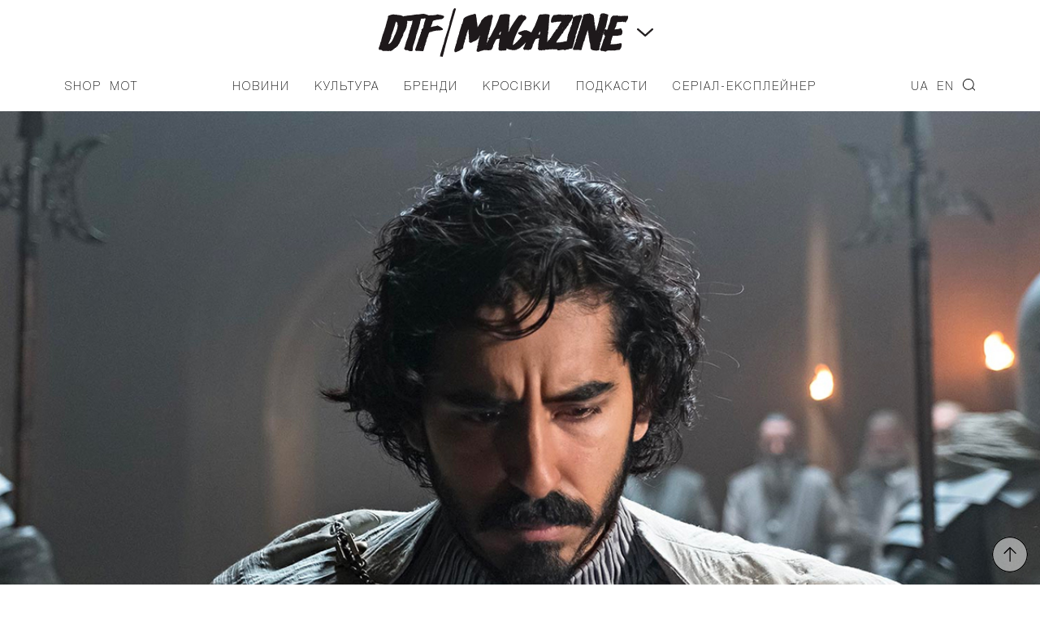

--- FILE ---
content_type: text/html; charset=UTF-8
request_url: https://donttakefake.com/poshhady-ne-budet-vyshel-novyj-trejler-zelenogo-rytsarya-ot-studii-a24/
body_size: 12996
content:
<!DOCTYPE html>
<html>
<head>
    <meta charset="UTF-8">
    <!-- <meta name="viewport" content="width=device-width, initial-scale=1.0"> -->
    <meta name="viewport" content="width=device-width, initial-scale=1.0, maximum-scale=1.0, user-scalable=no, shrink-to-fit=no viewport-fit=cover">
    <meta name='robots' content='index, follow, max-image-preview:large, max-snippet:-1, max-video-preview:-1' />

	<!-- This site is optimized with the Yoast SEO plugin v19.6.1 - https://yoast.com/wordpress/plugins/seo/ -->
	<title>Посмотрите новые кадры фильма «Зеленый рыцарь» от студии A24 &ndash; DTF MAGAZINE | DON&#039;T TAKE FAKE</title>
	<link rel="canonical" href="https://donttakefake.com/poshhady-ne-budet-vyshel-novyj-trejler-zelenogo-rytsarya-ot-studii-a24/" />
	<meta property="og:locale" content="uk_UA" />
	<meta property="og:type" content="article" />
	<meta property="og:title" content="Посмотрите новые кадры фильма «Зеленый рыцарь» от студии A24" />
	<meta property="og:description" content="История племянника короля Артура" />
	<meta property="og:url" content="https://donttakefake.com/poshhady-ne-budet-vyshel-novyj-trejler-zelenogo-rytsarya-ot-studii-a24/" />
	<meta property="og:site_name" content="DTF MAGAZINE | DON&#039;T TAKE FAKE" />
	<meta property="article:published_time" content="2021-06-21T12:30:34+00:00" />
	<meta property="article:modified_time" content="2021-06-21T12:54:58+00:00" />
	<meta property="og:image" content="https://donttakefake.com/wp-content/uploads/2021/05/green-knight-dtf-magazine.jpg" />
	<meta property="og:image:width" content="1200" />
	<meta property="og:image:height" content="628" />
	<meta property="og:image:type" content="image/jpeg" />
	<meta name="author" content="Єлизавета Карпюк" />
	<meta name="twitter:card" content="summary_large_image" />
	<meta name="twitter:label1" content="Автор" />
	<meta name="twitter:data1" content="Єлизавета Карпюк" />
	<meta name="twitter:label2" content="Прибл. час читання" />
	<meta name="twitter:data2" content="2 хвилини" />
	<script type="application/ld+json" class="yoast-schema-graph">{"@context":"https://schema.org","@graph":[{"@type":"WebPage","@id":"https://donttakefake.com/poshhady-ne-budet-vyshel-novyj-trejler-zelenogo-rytsarya-ot-studii-a24/","url":"https://donttakefake.com/poshhady-ne-budet-vyshel-novyj-trejler-zelenogo-rytsarya-ot-studii-a24/","name":"Посмотрите новые кадры фильма «Зеленый рыцарь» от студии A24 &ndash; DTF MAGAZINE | DON&#039;T TAKE FAKE","isPartOf":{"@id":"https://donttakefake.com/#website"},"primaryImageOfPage":{"@id":"https://donttakefake.com/poshhady-ne-budet-vyshel-novyj-trejler-zelenogo-rytsarya-ot-studii-a24/#primaryimage"},"image":{"@id":"https://donttakefake.com/poshhady-ne-budet-vyshel-novyj-trejler-zelenogo-rytsarya-ot-studii-a24/#primaryimage"},"thumbnailUrl":"https://donttakefake.com/wp-content/uploads/2021/05/green-knight-dtf-magazine.jpg","datePublished":"2021-06-21T12:30:34+00:00","dateModified":"2021-06-21T12:54:58+00:00","author":{"@id":"https://donttakefake.com/#/schema/person/2d934a252a70b36613df103cfdd9b1e8"},"breadcrumb":{"@id":"https://donttakefake.com/poshhady-ne-budet-vyshel-novyj-trejler-zelenogo-rytsarya-ot-studii-a24/#breadcrumb"},"inLanguage":"uk","potentialAction":[{"@type":"ReadAction","target":["https://donttakefake.com/poshhady-ne-budet-vyshel-novyj-trejler-zelenogo-rytsarya-ot-studii-a24/"]}]},{"@type":"ImageObject","inLanguage":"uk","@id":"https://donttakefake.com/poshhady-ne-budet-vyshel-novyj-trejler-zelenogo-rytsarya-ot-studii-a24/#primaryimage","url":"https://donttakefake.com/wp-content/uploads/2021/05/green-knight-dtf-magazine.jpg","contentUrl":"https://donttakefake.com/wp-content/uploads/2021/05/green-knight-dtf-magazine.jpg","width":1200,"height":628},{"@type":"BreadcrumbList","@id":"https://donttakefake.com/poshhady-ne-budet-vyshel-novyj-trejler-zelenogo-rytsarya-ot-studii-a24/#breadcrumb","itemListElement":[{"@type":"ListItem","position":1,"name":"Посмотрите новые кадры фильма «Зеленый рыцарь» от студии A24"}]},{"@type":"WebSite","@id":"https://donttakefake.com/#website","url":"https://donttakefake.com/","name":"DTF MAGAZINE | DON&#039;T TAKE FAKE","description":"","potentialAction":[{"@type":"SearchAction","target":{"@type":"EntryPoint","urlTemplate":"https://donttakefake.com/?s={search_term_string}"},"query-input":"required name=search_term_string"}],"inLanguage":"uk"},{"@type":"Person","@id":"https://donttakefake.com/#/schema/person/2d934a252a70b36613df103cfdd9b1e8","name":"Єлизавета Карпюк","image":{"@type":"ImageObject","inLanguage":"uk","@id":"https://donttakefake.com/#/schema/person/image/","url":"https://secure.gravatar.com/avatar/2cc9c67905379cfb1d4d1920cbf069c6?s=96&d=mm&r=g","contentUrl":"https://secure.gravatar.com/avatar/2cc9c67905379cfb1d4d1920cbf069c6?s=96&d=mm&r=g","caption":"Єлизавета Карпюк"},"url":"https://donttakefake.com/author/karpyuk/"}]}</script>
	<!-- / Yoast SEO plugin. -->


<link rel="alternate" type="application/rss+xml" title="DTF MAGAZINE | DON&#039;T TAKE FAKE &raquo; стрічка" href="https://donttakefake.com/feed/" />
<link rel="alternate" type="application/rss+xml" title="DTF MAGAZINE | DON&#039;T TAKE FAKE &raquo; Канал коментарів" href="https://donttakefake.com/comments/feed/" />
<link rel='stylesheet' id='wp-block-library-css'  href='https://donttakefake.com/wp-includes/css/dist/block-library/style.min.css?ver=6.0.2' type='text/css' media='all' />
<style id='global-styles-inline-css' type='text/css'>
body{--wp--preset--color--black: #000000;--wp--preset--color--cyan-bluish-gray: #abb8c3;--wp--preset--color--white: #ffffff;--wp--preset--color--pale-pink: #f78da7;--wp--preset--color--vivid-red: #cf2e2e;--wp--preset--color--luminous-vivid-orange: #ff6900;--wp--preset--color--luminous-vivid-amber: #fcb900;--wp--preset--color--light-green-cyan: #7bdcb5;--wp--preset--color--vivid-green-cyan: #00d084;--wp--preset--color--pale-cyan-blue: #8ed1fc;--wp--preset--color--vivid-cyan-blue: #0693e3;--wp--preset--color--vivid-purple: #9b51e0;--wp--preset--gradient--vivid-cyan-blue-to-vivid-purple: linear-gradient(135deg,rgba(6,147,227,1) 0%,rgb(155,81,224) 100%);--wp--preset--gradient--light-green-cyan-to-vivid-green-cyan: linear-gradient(135deg,rgb(122,220,180) 0%,rgb(0,208,130) 100%);--wp--preset--gradient--luminous-vivid-amber-to-luminous-vivid-orange: linear-gradient(135deg,rgba(252,185,0,1) 0%,rgba(255,105,0,1) 100%);--wp--preset--gradient--luminous-vivid-orange-to-vivid-red: linear-gradient(135deg,rgba(255,105,0,1) 0%,rgb(207,46,46) 100%);--wp--preset--gradient--very-light-gray-to-cyan-bluish-gray: linear-gradient(135deg,rgb(238,238,238) 0%,rgb(169,184,195) 100%);--wp--preset--gradient--cool-to-warm-spectrum: linear-gradient(135deg,rgb(74,234,220) 0%,rgb(151,120,209) 20%,rgb(207,42,186) 40%,rgb(238,44,130) 60%,rgb(251,105,98) 80%,rgb(254,248,76) 100%);--wp--preset--gradient--blush-light-purple: linear-gradient(135deg,rgb(255,206,236) 0%,rgb(152,150,240) 100%);--wp--preset--gradient--blush-bordeaux: linear-gradient(135deg,rgb(254,205,165) 0%,rgb(254,45,45) 50%,rgb(107,0,62) 100%);--wp--preset--gradient--luminous-dusk: linear-gradient(135deg,rgb(255,203,112) 0%,rgb(199,81,192) 50%,rgb(65,88,208) 100%);--wp--preset--gradient--pale-ocean: linear-gradient(135deg,rgb(255,245,203) 0%,rgb(182,227,212) 50%,rgb(51,167,181) 100%);--wp--preset--gradient--electric-grass: linear-gradient(135deg,rgb(202,248,128) 0%,rgb(113,206,126) 100%);--wp--preset--gradient--midnight: linear-gradient(135deg,rgb(2,3,129) 0%,rgb(40,116,252) 100%);--wp--preset--duotone--dark-grayscale: url('#wp-duotone-dark-grayscale');--wp--preset--duotone--grayscale: url('#wp-duotone-grayscale');--wp--preset--duotone--purple-yellow: url('#wp-duotone-purple-yellow');--wp--preset--duotone--blue-red: url('#wp-duotone-blue-red');--wp--preset--duotone--midnight: url('#wp-duotone-midnight');--wp--preset--duotone--magenta-yellow: url('#wp-duotone-magenta-yellow');--wp--preset--duotone--purple-green: url('#wp-duotone-purple-green');--wp--preset--duotone--blue-orange: url('#wp-duotone-blue-orange');--wp--preset--font-size--small: 13px;--wp--preset--font-size--medium: 20px;--wp--preset--font-size--large: 36px;--wp--preset--font-size--x-large: 42px;}.has-black-color{color: var(--wp--preset--color--black) !important;}.has-cyan-bluish-gray-color{color: var(--wp--preset--color--cyan-bluish-gray) !important;}.has-white-color{color: var(--wp--preset--color--white) !important;}.has-pale-pink-color{color: var(--wp--preset--color--pale-pink) !important;}.has-vivid-red-color{color: var(--wp--preset--color--vivid-red) !important;}.has-luminous-vivid-orange-color{color: var(--wp--preset--color--luminous-vivid-orange) !important;}.has-luminous-vivid-amber-color{color: var(--wp--preset--color--luminous-vivid-amber) !important;}.has-light-green-cyan-color{color: var(--wp--preset--color--light-green-cyan) !important;}.has-vivid-green-cyan-color{color: var(--wp--preset--color--vivid-green-cyan) !important;}.has-pale-cyan-blue-color{color: var(--wp--preset--color--pale-cyan-blue) !important;}.has-vivid-cyan-blue-color{color: var(--wp--preset--color--vivid-cyan-blue) !important;}.has-vivid-purple-color{color: var(--wp--preset--color--vivid-purple) !important;}.has-black-background-color{background-color: var(--wp--preset--color--black) !important;}.has-cyan-bluish-gray-background-color{background-color: var(--wp--preset--color--cyan-bluish-gray) !important;}.has-white-background-color{background-color: var(--wp--preset--color--white) !important;}.has-pale-pink-background-color{background-color: var(--wp--preset--color--pale-pink) !important;}.has-vivid-red-background-color{background-color: var(--wp--preset--color--vivid-red) !important;}.has-luminous-vivid-orange-background-color{background-color: var(--wp--preset--color--luminous-vivid-orange) !important;}.has-luminous-vivid-amber-background-color{background-color: var(--wp--preset--color--luminous-vivid-amber) !important;}.has-light-green-cyan-background-color{background-color: var(--wp--preset--color--light-green-cyan) !important;}.has-vivid-green-cyan-background-color{background-color: var(--wp--preset--color--vivid-green-cyan) !important;}.has-pale-cyan-blue-background-color{background-color: var(--wp--preset--color--pale-cyan-blue) !important;}.has-vivid-cyan-blue-background-color{background-color: var(--wp--preset--color--vivid-cyan-blue) !important;}.has-vivid-purple-background-color{background-color: var(--wp--preset--color--vivid-purple) !important;}.has-black-border-color{border-color: var(--wp--preset--color--black) !important;}.has-cyan-bluish-gray-border-color{border-color: var(--wp--preset--color--cyan-bluish-gray) !important;}.has-white-border-color{border-color: var(--wp--preset--color--white) !important;}.has-pale-pink-border-color{border-color: var(--wp--preset--color--pale-pink) !important;}.has-vivid-red-border-color{border-color: var(--wp--preset--color--vivid-red) !important;}.has-luminous-vivid-orange-border-color{border-color: var(--wp--preset--color--luminous-vivid-orange) !important;}.has-luminous-vivid-amber-border-color{border-color: var(--wp--preset--color--luminous-vivid-amber) !important;}.has-light-green-cyan-border-color{border-color: var(--wp--preset--color--light-green-cyan) !important;}.has-vivid-green-cyan-border-color{border-color: var(--wp--preset--color--vivid-green-cyan) !important;}.has-pale-cyan-blue-border-color{border-color: var(--wp--preset--color--pale-cyan-blue) !important;}.has-vivid-cyan-blue-border-color{border-color: var(--wp--preset--color--vivid-cyan-blue) !important;}.has-vivid-purple-border-color{border-color: var(--wp--preset--color--vivid-purple) !important;}.has-vivid-cyan-blue-to-vivid-purple-gradient-background{background: var(--wp--preset--gradient--vivid-cyan-blue-to-vivid-purple) !important;}.has-light-green-cyan-to-vivid-green-cyan-gradient-background{background: var(--wp--preset--gradient--light-green-cyan-to-vivid-green-cyan) !important;}.has-luminous-vivid-amber-to-luminous-vivid-orange-gradient-background{background: var(--wp--preset--gradient--luminous-vivid-amber-to-luminous-vivid-orange) !important;}.has-luminous-vivid-orange-to-vivid-red-gradient-background{background: var(--wp--preset--gradient--luminous-vivid-orange-to-vivid-red) !important;}.has-very-light-gray-to-cyan-bluish-gray-gradient-background{background: var(--wp--preset--gradient--very-light-gray-to-cyan-bluish-gray) !important;}.has-cool-to-warm-spectrum-gradient-background{background: var(--wp--preset--gradient--cool-to-warm-spectrum) !important;}.has-blush-light-purple-gradient-background{background: var(--wp--preset--gradient--blush-light-purple) !important;}.has-blush-bordeaux-gradient-background{background: var(--wp--preset--gradient--blush-bordeaux) !important;}.has-luminous-dusk-gradient-background{background: var(--wp--preset--gradient--luminous-dusk) !important;}.has-pale-ocean-gradient-background{background: var(--wp--preset--gradient--pale-ocean) !important;}.has-electric-grass-gradient-background{background: var(--wp--preset--gradient--electric-grass) !important;}.has-midnight-gradient-background{background: var(--wp--preset--gradient--midnight) !important;}.has-small-font-size{font-size: var(--wp--preset--font-size--small) !important;}.has-medium-font-size{font-size: var(--wp--preset--font-size--medium) !important;}.has-large-font-size{font-size: var(--wp--preset--font-size--large) !important;}.has-x-large-font-size{font-size: var(--wp--preset--font-size--x-large) !important;}
</style>
<link rel='stylesheet' id='contact-form-7-css'  href='https://donttakefake.com/wp-content/plugins/contact-form-7/includes/css/styles.css?ver=5.6.3' type='text/css' media='all' />
<link rel='stylesheet' id='tk-shortcodes-fap-css'  href='//netdna.bootstrapcdn.com/font-awesome/4.0.3/css/font-awesome.css?ver=2.0.0' type='text/css' media='all' />
<link rel='stylesheet' id='tk-shortcodes-css'  href='https://donttakefake.com/wp-content/plugins/tk-shortcodes/public/css/tk-shortcodes-public.css?ver=2.0.0' type='text/css' media='all' />
<link rel='stylesheet' id='dtf-nomalize-css'  href='https://donttakefake.com/wp-content/themes/dtf/assets/css/normalize.css?ver=1662637934' type='text/css' media='' />
<link rel='stylesheet' id='dtf-fonts-css'  href='https://donttakefake.com/wp-content/themes/dtf/assets/css/fonts.css?ver=1662637934' type='text/css' media='' />
<link rel='stylesheet' id='dtf-style-css-css'  href='https://donttakefake.com/wp-content/themes/dtf/style.css?ver=1692944520' type='text/css' media='' />
<link rel='stylesheet' id='dtf-main-css'  href='https://donttakefake.com/wp-content/themes/dtf/assets/css/main.css?ver=1687251566' type='text/css' media='' />
<link rel='stylesheet' id='dtf-css-owl-css'  href='https://donttakefake.com/wp-content/themes/dtf/assets/css/owl.carousel.min.css?ver=1662637934' type='text/css' media='' />
<link rel='stylesheet' id='dtf-css-owl-theme-css'  href='https://donttakefake.com/wp-content/themes/dtf/assets/css/owl.theme.default.min.css?ver=1662637934' type='text/css' media='' />
<link rel='stylesheet' id='dtf-css-media-queries-css'  href='https://donttakefake.com/wp-content/themes/dtf/assets/css/media-queries.css?ver=1692944497' type='text/css' media='' />
<link rel='stylesheet' id='swiper-css-css'  href='https://donttakefake.com/wp-content/themes/dtf/assets/css/swiper-bundle.css?ver=1662637934' type='text/css' media='all' />
<link rel='stylesheet' id='dtf-general-css-css'  href='https://donttakefake.com/wp-content/themes/dtf/assets/css/index.css?ver=1748528901' type='text/css' media='all' />
<script type='text/javascript' src='https://donttakefake.com/wp-includes/js/jquery/jquery.min.js?ver=3.6.0' id='jquery-core-js'></script>
<script type='text/javascript' src='https://donttakefake.com/wp-includes/js/jquery/jquery-migrate.min.js?ver=3.3.2' id='jquery-migrate-js'></script>
<script type='text/javascript' src='https://donttakefake.com/wp-includes/js/jquery/ui/core.min.js?ver=1.13.1' id='jquery-ui-core-js'></script>
<script type='text/javascript' src='https://donttakefake.com/wp-includes/js/jquery/ui/tabs.min.js?ver=1.13.1' id='jquery-ui-tabs-js'></script>
<script type='text/javascript' src='https://donttakefake.com/wp-content/plugins/tk-shortcodes/public/js/tk-shortcodes-public.js?ver=2.0.0' id='tk-shortcodes-js'></script>
<link rel="alternate" type="application/json+oembed" href="https://donttakefake.com/wp-json/oembed/1.0/embed?url=https%3A%2F%2Fdonttakefake.com%2Fposhhady-ne-budet-vyshel-novyj-trejler-zelenogo-rytsarya-ot-studii-a24%2F" />
<link rel="alternate" type="text/xml+oembed" href="https://donttakefake.com/wp-json/oembed/1.0/embed?url=https%3A%2F%2Fdonttakefake.com%2Fposhhady-ne-budet-vyshel-novyj-trejler-zelenogo-rytsarya-ot-studii-a24%2F&#038;format=xml" />
<!-- Facebook Pixel Code -->
<script async type="text/javascript">
!function(f,b,e,v,n,t,s)
{if(f.fbq)return;n=f.fbq=function(){n.callMethod?
n.callMethod.apply(n,arguments):n.queue.push(arguments)};
if(!f._fbq)f._fbq=n;n.push=n;n.loaded=!0;n.version='2.0';
n.queue=[];t=b.createElement(e);t.async=!0;
t.src=v;s=b.getElementsByTagName(e)[0];
s.parentNode.insertBefore(t,s)}(window,document,'script',
'https://connect.facebook.net/en_US/fbevents.js');
 fbq('init', '571729319878876'); 
fbq('track', 'PageView');
</script>
<noscript>
 <img height="1" width="1" 
src="https://www.facebook.com/tr?id=571729319878876&ev=PageView
&noscript=1"/>
</noscript>
<!-- End Facebook Pixel Code --><link rel="icon" href="https://donttakefake.com/wp-content/uploads/2022/02/cropped-dtfmagazine-icon-32x32.png" sizes="32x32" />
<link rel="icon" href="https://donttakefake.com/wp-content/uploads/2022/02/cropped-dtfmagazine-icon-192x192.png" sizes="192x192" />
<link rel="apple-touch-icon" href="https://donttakefake.com/wp-content/uploads/2022/02/cropped-dtfmagazine-icon-180x180.png" />
<meta name="msapplication-TileImage" content="https://donttakefake.com/wp-content/uploads/2022/02/cropped-dtfmagazine-icon-270x270.png" />
		<style type="text/css" id="wp-custom-css">
			.page-id-135959 .page_container  {
	background-color: #0c0064;
}

.entry-content .aligncenter {
    clear: both;
    display: block;
    margin-left: auto;
    margin-right: auto;
}

:not(#stk):not(.stk) .stk-post.stk-theme_21140 {
	background-color: unset;
}

.postid-190619 .entry-content iframe, .postid-193189 .entry-content iframe, .postid-193380 .entry-content iframe,
.postid-194491 .entry-content iframe,
.postid-194621 .entry-content iframe,
.postid-195962 .entry-content iframe,
.postid-196455 .entry-content iframe,
.postid-196539 .entry-content iframe,
.postid-197824 .entry-content iframe,
.postid-197902 .entry-content iframe,
.postid-198261 .entry-content iframe,
.postid-198287 .entry-content iframe,
.postid-198291 .entry-content iframe,
.postid-198593 .entry-content iframe,
.postid-203023 .entry-content iframe,
.postid-207434 .entry-content iframe,
.postid-208081 .entry-content iframe,
.postid-209213 .entry-content iframe,
.postid-209644 .entry-content iframe,
.postid-210279 .entry-content iframe,
.postid-210795 .entry-content iframe,
.postid-211115 .entry-content iframe,
.postid-212234 .entry-content iframe,
.postid-213383 .entry-content iframe,
.postid-214369 .entry-content iframe,
.postid-215968 .entry-content iframe,
.postid-218417 .entry-content iframe,
.postid-219266 .entry-content iframe,
.postid-229205 .entry-content iframe,
.postid-206796 #embedPlayer,
.postid-207434 #embedPlayer
{
    height: auto;
}

.postid-190619 .item-bg-content, .postid-193189 .item-bg-content, .postid-193380 .item-bg-content {
	overflow: auto;
}


.postid-188244 .entry-content iframe {
	height: auto;
}

.search-results h1.tac {
	margin: 40px 0;
}

.postid-197324 .footer-switch {
	background-color: black;
}
		</style>
		    
    <script>
        window.dataLayer = window.dataLayer || [];
        window.dataLayer.push({
            'section_of_website': 'Новини/Тизери та трейлери/'
        });
    </script>

<!-- Google Tag Manager -->
<script>(function(w,d,s,l,i){w[l]=w[l]||[];w[l].push({'gtm.start':
new Date().getTime(),event:'gtm.js'});var f=d.getElementsByTagName(s)[0],
j=d.createElement(s),dl=l!='dataLayer'?'&l='+l:'';j.async=true;j.src=
'https://www.googletagmanager.com/gtm.js?id='+i+dl;f.parentNode.insertBefore(j,f);
})(window,document,'script','dataLayer','GTM-N93BZR3');</script>
<!-- End Google Tag Manager -->
</head>

<body class="post-template-default single single-post postid-128732 single-format-standard">

    <div class="layout">
        <div class="siteloader">
                </div>
                <div class="mobile_menu_container">
    <header>
        <div class="container">
            <div class="row header_top">
                <div class="column column-10">
                    <!-- <button class="mobile_search"></button> -->
					<button class="mobile_menu close"></button>
                </div>
                <div class="column column-80">
                    <div class="logo_container">
                        <div class="logo">
                            <a href="https://donttakefake.com/"><img src="https://donttakefake.com/wp-content/themes/dtf/assets/i/icons/logo_dtf_magazine_w.svg" alt=""></a>
                        </div>
                    </div>
                </div>
                <div class="column column-10">
                    <!-- <button class="mobile_menu close"></button> -->
                </div>
            </div>
            <div class="mobile_menu_container_lang">
	            <ul id="menu-main-right-ru" class="spiny_main_nav_list"><li id="menu-item-163594-ua" class="lang-item lang-item-2473 lang-item-ua current-lang lang-item-first menu-item menu-item-type-custom menu-item-object-custom menu-item-163594-ua"><a href="https://donttakefake.com/poshhady-ne-budet-vyshel-novyj-trejler-zelenogo-rytsarya-ot-studii-a24/" hreflang="uk" lang="uk">UA</a></li>
<li id="menu-item-163594-en" class="lang-item lang-item-2480 lang-item-en no-translation menu-item menu-item-type-custom menu-item-object-custom menu-item-163594-en"><a href="https://donttakefake.com/en/" hreflang="en-US" lang="en-US">EN</a></li>
<li id="menu-item-134874" class="search menu-item menu-item-type-custom menu-item-object-custom menu-item-134874"><a href="#">Search</a></li>
</ul>            </div>
            <div class="mobile_menu_container_nav">
	            <ul id="menu-main-ru" class="spiny_main_nav_list"><li id="menu-item-2473" class="menu-item menu-item-type-taxonomy menu-item-object-category current-post-ancestor menu-item-2473"><a href="https://donttakefake.com/category/news/">Новини</a></li>
<li id="menu-item-1700" class="menu-item menu-item-type-taxonomy menu-item-object-category menu-item-has-children menu-parent-item menu-item-1700"><a href="https://donttakefake.com/category/culture/">Культура</a>
<ul class="sub-menu">
	<li id="menu-item-121141" class="menu-item menu-item-type-post_type menu-item-object-page menu-item-121141"><a href="https://donttakefake.com/lyudi-i-proekty-formiruyushhie-sovremennyj-kiev/">ЛЮДИ И ПРОЕКТЫ КИЕВА</a></li>
</ul>
</li>
<li id="menu-item-1699" class="menu-item menu-item-type-taxonomy menu-item-object-category menu-item-1699"><a href="https://donttakefake.com/category/brands/">Бренди</a></li>
<li id="menu-item-24892" class="menu-item menu-item-type-taxonomy menu-item-object-category menu-item-24892"><a href="https://donttakefake.com/category/sneakers/">Кросівки</a></li>
<li id="menu-item-183258" class="menu-item menu-item-type-custom menu-item-object-custom menu-item-183258"><a href="https://donttakefake.com/podkasty-dtf-magazine/">Подкасти</a></li>
<li id="menu-item-229047" class="menu-item menu-item-type-custom menu-item-object-custom menu-item-229047"><a href="https://donttakefake.com/dyvitsya-serial-eksplejner-pro-vulychnu-modu-vid-dtf-magazine-ta-burn-energy/">СЕРІАЛ-ЕКСПЛЕЙНЕР</a></li>
</ul>            </div>
            <div class="mobile_menu_container_additional">
	            <ul id="menu-main-left-ru" class="spiny_main_nav_list"><li id="menu-item-134876" class="menu-item menu-item-type-custom menu-item-object-custom menu-item-134876"><a href="https://donttakefake.com/giftstore-mot-dont-take-fake/">Shop</a></li>
<li id="menu-item-134877" class="menu-item menu-item-type-custom menu-item-object-custom menu-item-134877"><a href="https://donttakefake.com/don-t-take-fake-predstavlyaye-mot/">MOT</a></li>
</ul>            </div>
	                        <p>Залишайтесь з нами</p>
                <ul class="socials">
			                                <li><a href="https://www.instagram.com/donttakefake/" class="socials_icon" title="Instagram" target="_blank" style="background: url(https://donttakefake.com/wp-content/uploads/2021/03/btn-social-instagram.svg) 50% 50% no-repeat;-webkit-background-size: contain;background-size: contain;"></a></li>
				                                <li><a href="https://t.me/DTFmagazine" class="socials_icon" title="Telegram" target="_blank" style="background: url(https://donttakefake.com/wp-content/uploads/2021/03/btn-social-telegram-dtf.svg) 50% 50% no-repeat;-webkit-background-size: contain;background-size: contain;"></a></li>
				                                <li><a href="https://www.facebook.com/dontTakeFake" class="socials_icon" title="Facebook" target="_blank" style="background: url(https://donttakefake.com/wp-content/uploads/2021/03/btn-social-facebook.svg) 50% 50% no-repeat;-webkit-background-size: contain;background-size: contain;"></a></li>
				                                <li><a href="https://twitter.com/DontTakeFake" class="socials_icon" title="Twitter" target="_blank" style="background: url(https://donttakefake.com/wp-content/uploads/2021/04/btn-social-twitter.svg) 50% 50% no-repeat;-webkit-background-size: contain;background-size: contain;"></a></li>
				                                <li><a href="https://soundcloud.com/dtf-magazine" class="socials_icon" title="SoundCloud" target="_blank" style="background: url(https://donttakefake.com/wp-content/uploads/2021/04/btn-social-soundcloud-dtf.svg) 50% 50% no-repeat;-webkit-background-size: contain;background-size: contain;"></a></li>
				                                <li><a href="https://www.youtube.com/channel/UCzNYXugiPwDrEXFxTNMBskg" class="socials_icon" title="YouTube" target="_blank" style="background: url(https://donttakefake.com/wp-content/uploads/2021/04/btn-social-youtube.svg) 50% 50% no-repeat;-webkit-background-size: contain;background-size: contain;"></a></li>
				                        </ul>
		                    	                        <div class="container">
                    <div class="row">
                        <div class="column owl-carousel-col">
							<p>Наші проєкти</p>
                            <div class="owl-carousel owl-theme header">
						                                            <div class="item logo_dd_block">
                                        <a href="https://donttakefake.com/don-t-take-fake-2019/"><img src="https://donttakefake.com/wp-content/uploads/2021/11/dtf-main-donttakefake-oct-21.svg" alt="don't Take Fake"></a>
                                    </div>
							                                            <div class="item logo_dd_block">
                                        <a href="https://www.instagram.com/dtfagency/"><img src="https://donttakefake.com/wp-content/uploads/2021/03/logo-dtf-agency-black.svg" alt="DTF Agency"></a>
                                    </div>
							                                            <div class="item logo_dd_block">
                                        <a href="https://www.instagram.com/doubletriple_fest/"><img src="https://donttakefake.com/wp-content/uploads/2021/11/dtf-doubletriple-oct-21.svg" alt="Дабл Тріпл Snow Fest"></a>
                                    </div>
							                                            <div class="item logo_dd_block">
                                        <a href=""><img src="https://donttakefake.com/wp-content/uploads/2021/03/dtf-conference-logo-white.svg" alt="DTF Conference"></a>
                                    </div>
							                                            <div class="item logo_dd_block">
                                        <a href=""><img src="https://donttakefake.com/wp-content/uploads/2021/03/logo-dtf-shop-blac-up.svg" alt="DTF Shop"></a>
                                    </div>
							                                            <div class="item logo_dd_block">
                                        <a href="https://donttakefake.com/"><img src="https://donttakefake.com/wp-content/uploads/2023/06/mot_logo_white_3.svg" alt="MOT"></a>
                                    </div>
							                                    </div>
                        </div>
                    </div>
                </div>
		                </div>
    </header>
</div> 
        <div class="search_form" style="display: none;">
    <form role="search" method="get" id="searchform" class="searchform" action="https://donttakefake.com/">
    <input type="text" value="" name="s" id="s" placeholder="Введіть ключове слово">
    <button class="search_btn">Знайти</button>
    <button class="search_close">Закрити</button>
</form>


    <p>Натисніть Enter для пошуку</p>
</div>        <div class="site-header">
            <!-- Sticky header -->
            <div class="header-top__fixed">
                <div class="container">
                    <div class="row">
                        <div class="column column-10">
                            <button class="mobile_menu"></button>
                        </div>
                        <div class="column column-80">
                            <div class="logo_container">
                                <div class="logo">
                                    <a href="https://donttakefake.com/"><img src="https://donttakefake.com/wp-content/themes/dtf/assets/i/icons/logo_dtf_magazine.svg" alt=""></a>
                                </div>
                            </div>
                        </div>
                        <div class="column column-10">
                            <button class="mobile_search"></button>
                        </div>
                    </div>
                </div>
            </div>
            <!-- End sticky header -->
                            <div class="logo_dd">
                    <div class="container">
                        <div class="row">
                            <div class="column">
                                <div class="owl-carousel owl-theme header">
                                                                            <div class="item logo_dd_block">
                                            <a href="https://donttakefake.com/don-t-take-fake-2019/"><img src="https://donttakefake.com/wp-content/uploads/2021/11/dtf-main-donttakefake-oct-21.svg" alt="don't Take Fake"></a>
                                        </div>
                                                                            <div class="item logo_dd_block">
                                            <a href="https://www.instagram.com/dtfagency/"><img src="https://donttakefake.com/wp-content/uploads/2021/03/logo-dtf-agency-black.svg" alt="DTF Agency"></a>
                                        </div>
                                                                            <div class="item logo_dd_block">
                                            <a href="https://www.instagram.com/doubletriple_fest/"><img src="https://donttakefake.com/wp-content/uploads/2021/11/dtf-doubletriple-oct-21.svg" alt="Дабл Тріпл Snow Fest"></a>
                                        </div>
                                                                            <div class="item logo_dd_block">
                                            <a href=""><img src="https://donttakefake.com/wp-content/uploads/2021/03/dtf-conference-logo-white.svg" alt="DTF Conference"></a>
                                        </div>
                                                                            <div class="item logo_dd_block">
                                            <a href=""><img src="https://donttakefake.com/wp-content/uploads/2021/03/logo-dtf-shop-blac-up.svg" alt="DTF Shop"></a>
                                        </div>
                                                                            <div class="item logo_dd_block">
                                            <a href="https://donttakefake.com/"><img src="https://donttakefake.com/wp-content/uploads/2023/06/mot_logo_white_3.svg" alt="MOT"></a>
                                        </div>
                                                                    </div>
                            </div>
                        </div>
                    </div>
                </div>
                        <header>

                <div class="container">

                    <ul class="dtf-header list-reset">
                        <li>
                            <button class="mobile_menu"></button>
                        </li>
                        <li class="logo">
                            <a href="https://donttakefake.com/">
                                <img src="https://donttakefake.com/wp-content/themes/dtf/assets/i/icons/logo_dtf_magazine.svg" alt="">
                            </a>

                            <div class="logo_btn"></div>
                        </li>
                        <li>
                            <button class="mobile_search"></button>
                        </li>
                    </ul>

                    <div class="main-navi">
                        <div class="main-navi__column">
                            <ul id="menu-main-left-ru-1" class="main-navi__left-list list-reset"><li class="menu-item menu-item-type-custom menu-item-object-custom menu-item-134876"><a href="https://donttakefake.com/giftstore-mot-dont-take-fake/">Shop</a></li>
<li class="menu-item menu-item-type-custom menu-item-object-custom menu-item-134877"><a href="https://donttakefake.com/don-t-take-fake-predstavlyaye-mot/">MOT</a></li>
</ul>                        </div>
                        <div class="main-navi__column">
                            <nav>
                                <ul id="menu-main-ru-1" class="main-navi__center-list list-reset"><li class="menu-item menu-item-type-taxonomy menu-item-object-category current-post-ancestor menu-item-2473"><a href="https://donttakefake.com/category/news/">Новини</a></li>
<li class="menu-item menu-item-type-taxonomy menu-item-object-category menu-item-has-children menu-parent-item menu-item-1700"><a href="https://donttakefake.com/category/culture/">Культура</a>
<ul class="sub-menu">
	<li class="menu-item menu-item-type-post_type menu-item-object-page menu-item-121141"><a href="https://donttakefake.com/lyudi-i-proekty-formiruyushhie-sovremennyj-kiev/">ЛЮДИ И ПРОЕКТЫ КИЕВА</a></li>
</ul>
</li>
<li class="menu-item menu-item-type-taxonomy menu-item-object-category menu-item-1699"><a href="https://donttakefake.com/category/brands/">Бренди</a></li>
<li class="menu-item menu-item-type-taxonomy menu-item-object-category menu-item-24892"><a href="https://donttakefake.com/category/sneakers/">Кросівки</a></li>
<li class="menu-item menu-item-type-custom menu-item-object-custom menu-item-183258"><a href="https://donttakefake.com/podkasty-dtf-magazine/">Подкасти</a></li>
<li class="menu-item menu-item-type-custom menu-item-object-custom menu-item-229047"><a href="https://donttakefake.com/dyvitsya-serial-eksplejner-pro-vulychnu-modu-vid-dtf-magazine-ta-burn-energy/">СЕРІАЛ-ЕКСПЛЕЙНЕР</a></li>
</ul>                            </nav>
                        </div>
                        <div class="main-navi__column">
                            <ul id="menu-main-right-ru-1" class="main-navi__right-list list-reset"><li class="lang-item lang-item-2473 lang-item-ua current-lang lang-item-first menu-item menu-item-type-custom menu-item-object-custom menu-item-163594-ua"><a href="https://donttakefake.com/poshhady-ne-budet-vyshel-novyj-trejler-zelenogo-rytsarya-ot-studii-a24/" hreflang="uk" lang="uk">UA</a></li>
<li class="lang-item lang-item-2480 lang-item-en no-translation menu-item menu-item-type-custom menu-item-object-custom menu-item-163594-en"><a href="https://donttakefake.com/en/" hreflang="en-US" lang="en-US">EN</a></li>
<li class="search menu-item menu-item-type-custom menu-item-object-custom menu-item-134874"><a href="#">Search</a></li>
</ul>                        </div>
                    </div>



                </div>

            </header>
        </div>

        <div class="page_container">
            <section>
<style>
	
			</style>

<article class="article__bg">
	<div class="item-bg-header" style="background: ; ">
		<div class="entry-header ">
							<div class="entry-thumbnail" style="display: ">
					<img width="1200" height="628" src="https://donttakefake.com/wp-content/uploads/2021/05/green-knight-dtf-magazine.jpg" class="attachment-spiny_large size-spiny_large wp-post-image" alt="" srcset="https://donttakefake.com/wp-content/uploads/2021/05/green-knight-dtf-magazine.jpg 1200w, https://donttakefake.com/wp-content/uploads/2021/05/green-knight-dtf-magazine-300x157.jpg 300w, https://donttakefake.com/wp-content/uploads/2021/05/green-knight-dtf-magazine-1024x536.jpg 1024w, https://donttakefake.com/wp-content/uploads/2021/05/green-knight-dtf-magazine-768x402.jpg 768w, https://donttakefake.com/wp-content/uploads/2021/05/green-knight-dtf-magazine-340x178.jpg 340w" sizes="(max-width: 1200px) 100vw, 1200px" />									</div>
						<h1 class="entry-title" style="color:; display: ;">
				Посмотрите новые кадры фильма «Зеленый рыцарь» от студии A24			</h1>
							<div class="entry-meta">
										<div class="entry-meta__date" style="color:">21/06/2021</div>
					<div class="entry-meta__author">
						<a style="color:" href="https://donttakefake.com/author/karpyuk/">Єлизавета Карпюк</a>
					</div>
				</div>
			
		</div>
	</div>
	<div class="item-bg-content" style="background-color: ; background-image: url();">
		<div class="entry-content ">
			<p><strong>UPD [21.06.2021] Издание Entertainment Weekly <a href="https://ew.com/movies/david-lowery-green-knight-interview/">показало</a> кадры из «Зеленого рыцаря» — грядущего фильма студии A24. Его премьера состоится 30 июля</strong></p>
<p>Лента расскажет историю Сэра Гавейна —  племянника короля Артура, его «правой руки», рыцаря Круглого стола и одного из центральных персонажей цикла романов о короле Артуре.</p>
<p>Согласно сюжету, Гавейн принимает вызов от гиганта по имени Зеленый Рыцарь: любой человек может ударить его топором при условии, что через год и один день гигант нанесет удар в ответ. Гавейн отрубает рыцарю голову, но тот приделывает ее обратно и обещает отомстить.<br />
<img loading="lazy" class="alignnone size-full wp-image-132379" src="https://donttakefake.com/wp-content/uploads/2021/05/green-knight-dtf-magazine-2.jpeg" alt="" width="1280" height="853" srcset="https://donttakefake.com/wp-content/uploads/2021/05/green-knight-dtf-magazine-2.jpeg 1280w, https://donttakefake.com/wp-content/uploads/2021/05/green-knight-dtf-magazine-2-300x200.jpeg 300w, https://donttakefake.com/wp-content/uploads/2021/05/green-knight-dtf-magazine-2-1024x682.jpeg 1024w, https://donttakefake.com/wp-content/uploads/2021/05/green-knight-dtf-magazine-2-768x512.jpeg 768w, https://donttakefake.com/wp-content/uploads/2021/05/green-knight-dtf-magazine-2-348x233.jpeg 348w, https://donttakefake.com/wp-content/uploads/2021/05/green-knight-dtf-magazine-2-340x227.jpeg 340w" sizes="(max-width: 1280px) 100vw, 1280px" /><img loading="lazy" class="alignnone size-full wp-image-132380" src="https://donttakefake.com/wp-content/uploads/2021/05/green-knight-dtf-magazine-3.jpeg" alt="" width="1280" height="853" srcset="https://donttakefake.com/wp-content/uploads/2021/05/green-knight-dtf-magazine-3.jpeg 1280w, https://donttakefake.com/wp-content/uploads/2021/05/green-knight-dtf-magazine-3-300x200.jpeg 300w, https://donttakefake.com/wp-content/uploads/2021/05/green-knight-dtf-magazine-3-1024x682.jpeg 1024w, https://donttakefake.com/wp-content/uploads/2021/05/green-knight-dtf-magazine-3-768x512.jpeg 768w, https://donttakefake.com/wp-content/uploads/2021/05/green-knight-dtf-magazine-3-348x233.jpeg 348w, https://donttakefake.com/wp-content/uploads/2021/05/green-knight-dtf-magazine-3-340x227.jpeg 340w" sizes="(max-width: 1280px) 100vw, 1280px" /><img loading="lazy" class="alignnone size-full wp-image-132381" src="https://donttakefake.com/wp-content/uploads/2021/05/green-knight-dtf-magazine.jpeg" alt="" width="1280" height="853" srcset="https://donttakefake.com/wp-content/uploads/2021/05/green-knight-dtf-magazine.jpeg 1280w, https://donttakefake.com/wp-content/uploads/2021/05/green-knight-dtf-magazine-300x200.jpeg 300w, https://donttakefake.com/wp-content/uploads/2021/05/green-knight-dtf-magazine-1024x682.jpeg 1024w, https://donttakefake.com/wp-content/uploads/2021/05/green-knight-dtf-magazine-768x512.jpeg 768w, https://donttakefake.com/wp-content/uploads/2021/05/green-knight-dtf-magazine-348x233.jpeg 348w, https://donttakefake.com/wp-content/uploads/2021/05/green-knight-dtf-magazine-340x227.jpeg 340w" sizes="(max-width: 1280px) 100vw, 1280px" /></p>
<p><strong>Оригинальная заметка [11.05.2021] Студия A24 выпустила новый трейлер фильма «Зеленый рыцарь»</strong></p>
<p>Главную роль в фильме исполнил актер Дэв Патель («Отель Мумбаи: Противостояние», «Миллионер из трущоб»), а кроме него снялись Алисия Викандер («Девушка из Дании», «Лара Крофт»), Джоэл Эдгертон («Король», «Черная месса») и Барри Кеоган («Чернобыль», «Дюнкерк»).</p>
<p>Режиссером выступил Дэвид Лоури, известный работой над фильмами «Старик с пистолетом» и «История призрака».</p>
<p><iframe loading="lazy" title="YouTube video player" src="https://www.youtube.com/embed/sS6ksY8xWCY" width="900" height="385" frameborder="0" allowfullscreen="allowfullscreen"><span style="display: inline-block; width: 0px; overflow: hidden; line-height: 0;" data-mce-type="bookmark" class="mce_SELRES_start">﻿</span></iframe></p>
<p><i class=" fa fa-share"></i> Первый трейлер фильма мы показали в <a href="https://donttakefake.com/velikan-i-goryashhaya-golova-v-pervom-trejlere-filma-zelenyj-rytsar/">нашем материале</a>.</p>
<h5>Читайте также:</h5>
<ul>
<li><a href="https://donttakefake.com/smotrite-novyj-trejler-vtorogo-sezona-lyubov-smert-i-roboty/">Смотрите новый трейлер второго сезона «Любовь, смерть и роботы»</a></li>
<li><a href="https://donttakefake.com/dzhon-devid-vashington-snimetsya-v-filme-ot-sozdatelya-godzilly/">Джон Дэвид Вашингтон снимется в фильме от создателя «Годзиллы»</a></li>
<li><a href="https://donttakefake.com/vyshel-trejler-horrora-park-razvlechenij-dzhordzha-romero-ego-schitali-uteryannym/">Вышел трейлер хоррора «Парк развлечений» Джорджа Ромеро. Его считали утерянным</a></li>
<li><a href="https://donttakefake.com/striming-mubi-pridbav-prava-na-pokaz-ukrajinskoji-strichky-atlantida/">Стрімінг MUBI придбав права на показ української стрічки «Атлантида»</a></li>
<li><a href="https://donttakefake.com/luchshee-v-mae-11-serialov-i-5-filmov-dlya-prosmotra-doma/">Лучшее в мае: 11 сериалов и 5 фильмов для просмотра дома</a></li>
</ul>
<p><a href="https://t.me/DTFmagazine"><img loading="lazy" class="aligncenter size-full wp-image-59956" src="https://donttakefake.com/wp-content/uploads/2019/07/dtf-button-.jpg" alt="" width="300" height="50" /></a></p>
<hr />
<p style="text-align: center;"><span style="font-size: 10pt;"><span style="font-weight: 400;"><i class=" fa fa-check"></i> Следите за DTF Magazine в</span><a href="https://www.facebook.com/dontTakeFake/"> <span style="font-weight: 400;">Facebook</span></a><span style="font-weight: 400;">,</span><a href="https://www.instagram.com/donttakefake/"> <span style="font-weight: 400;">Instagram</span></a><span style="font-weight: 400;">, </span><a href="https://twitter.com/DontTakeFake?lang=ru"><span style="font-weight: 400;">Twitter</span></a><span style="font-weight: 400;"> и </span><a href="https://t.me/DTFmagazine"><span style="font-weight: 400;">Telegram</span></a></span></p>
		</div>
	</div>

	<div class="footer-switch" style="display: ; color: ;">
		<div class="entry-footer">
			<div class="entry-footer__team working-team">
				<div class="entry-footer__container narrow">
									</div>
			</div>
			<!-- End Working Team -->
			<div class="entry-footer__tags post-tags">
				<div class="entry-footer__container narrow">
																		<a class="post-tags__item" href="https://donttakefake.com/tag/a24/">A24</a>
															</div>
			</div>
			<!-- End Post Tags -->
			<div class="related-posts" style="display: ; background-color: ;">
				
									<div class="posts-list">
						<div class="container">
							<h2 class="posts-list__title">Читайте також</h2>
							<div class="posts-list__wrapper">
																										
<div class="posts-list__item">
    <div class="posts-list__item-thumbnail"><img width="682" height="494" src="https://donttakefake.com/wp-content/uploads/2026/01/euphoria-season3-trailer-cover-dtf-magazine-682x494.jpg" class="attachment-spiny_medium size-spiny_medium wp-post-image" alt="Трейлер 3 сезону Ейфорії" loading="lazy" /></div>
    <p class="posts-list__item-meta">
            <a href="https://donttakefake.com/category/news/">Новини</a>
        </p>
    <h3 class="posts-list__item-title"><a class="posts-list__item-link" href="https://donttakefake.com/ru-narkodylerka-a-kessi-onlyfans-model-u-pershomu-trejleri-tretogo-sezonu-ejforiyi/">Ру — наркодилерка, a Кессі — OnlyFans-модель у першому трейлері третього сезону «Ейфорії»</a></h3>
</div>																										
<div class="posts-list__item">
    <div class="posts-list__item-thumbnail"><img width="682" height="494" src="https://donttakefake.com/wp-content/uploads/2026/01/elvis-concert-movie-cover-dtf-magazine-682x494.jpg" class="attachment-spiny_medium size-spiny_medium wp-post-image" alt="Концертний фільм Елвіса Преслі" loading="lazy" /></div>
    <p class="posts-list__item-meta">
            <a href="https://donttakefake.com/category/news/">Новини</a>
        </p>
    <h3 class="posts-list__item-title"><a class="posts-list__item-link" href="https://donttakefake.com/v-ukrayini-pokazhut-kontsertnyj-film-elvisa-presli-vid-rezhysera-bajopiku/">В Україні покажуть концертний фільм Елвіса Преслі від режисера байопіку</a></h3>
</div>																										
<div class="posts-list__item">
    <div class="posts-list__item-thumbnail"><img width="682" height="494" src="https://donttakefake.com/wp-content/uploads/2026/01/cover-dtf-magazine-1-682x494.jpg" class="attachment-spiny_medium size-spiny_medium wp-post-image" alt="Кадр з ісландського комедійно-драматичного фільму «Любов, що не зникає»" loading="lazy" /></div>
    <p class="posts-list__item-meta">
            <a href="https://donttakefake.com/category/news/">Новини</a>
        </p>
    <h3 class="posts-list__item-title"><a class="posts-list__item-link" href="https://donttakefake.com/v-ukrayini-vyjde-islandska-tragikomediya-lyubov-shho-ne-znykaye-dyvymosya-lokalizovanyj-trejler/">В Україні вийде ісландська трагікомедія «Любов, що не зникає». Дивимося локалізований трейлер</a></h3>
</div>																										
<div class="posts-list__item">
    <div class="posts-list__item-thumbnail"><img width="682" height="494" src="https://donttakefake.com/wp-content/uploads/2025/12/peaky-movie-cover-dtf-magazine-682x494.jpg" class="attachment-spiny_medium size-spiny_medium wp-post-image" alt="Тизер фільму за Гострими картузами" loading="lazy" /></div>
    <p class="posts-list__item-meta">
            <a href="https://donttakefake.com/category/news/">Новини</a>
        </p>
    <h3 class="posts-list__item-title"><a class="posts-list__item-link" href="https://donttakefake.com/ya-bilshe-ne-ta-lyudyna-vyjshov-pershyj-tyzer-filmu-gostri-kartuzy-bezsmertnyj/">«Я більше не та людина»: Вийшов перший тизер фільму «Гострі картузи: Безсмертний»</a></h3>
</div>																										
<div class="posts-list__item">
    <div class="posts-list__item-thumbnail"><img width="682" height="494" src="https://donttakefake.com/wp-content/uploads/2025/12/marty-supreme-ukrainian-premiere-dtf-magazine-682x494.jpg" class="attachment-spiny_medium size-spiny_medium wp-post-image" alt="Тімоті Шаламе в «Марті Супрім»" loading="lazy" /></div>
    <p class="posts-list__item-meta">
            <a href="https://donttakefake.com/category/news/">Новини</a>
        </p>
    <h3 class="posts-list__item-title"><a class="posts-list__item-link" href="https://donttakefake.com/marti-suprim-genij-kombinatsij-vyjde-v-ukrayinskyj-prokat/">«Марті Супрім. Геній комбінацій» вийде в український прокат</a></h3>
</div>																										
<div class="posts-list__item">
    <div class="posts-list__item-thumbnail"><img width="682" height="494" src="https://donttakefake.com/wp-content/uploads/2025/12/odyssey-trailer-cover-dtf-magazine-682x494.jpg" class="attachment-spiny_medium size-spiny_medium wp-post-image" alt="Одіссея Крістофера Нолана" loading="lazy" /></div>
    <p class="posts-list__item-meta">
            <a href="https://donttakefake.com/category/news/">Новини</a>
        </p>
    <h3 class="posts-list__item-title"><a class="posts-list__item-link" href="https://donttakefake.com/vyjshov-pershyj-trejler-odisseyi-kristofera-nolana/">Вийшов перший трейлер «Одіссеї» Крістофера Нолана</a></h3>
</div>																							</div>
						</div>
					</div>
							</div>
		</div>
	</div>
</article></section>
</div>
<div class="black">
<div class="container">
<footer class="site-footer">
    <div class="footer-about-text">
        <p>DTF Magazine — медіа про індустрії та бренди, культуру та стиль життя, нові імена та головних героїв сучасності. </p>
            <ul class="socials">
                    <li><a href="https://www.instagram.com/donttakefake/" class="socials_icon" title="Instagram" target="_blank"  style="background: url(https://donttakefake.com/wp-content/uploads/2021/03/btn-social-instagram.svg) 50% 50% no-repeat;-webkit-background-size: contain;background-size: contain;"></a></li>
                    <li><a href="https://t.me/DTFmagazine" class="socials_icon" title="Telegram" target="_blank"  style="background: url(https://donttakefake.com/wp-content/uploads/2021/03/btn-social-telegram-dtf.svg) 50% 50% no-repeat;-webkit-background-size: contain;background-size: contain;"></a></li>
                    <li><a href="https://www.facebook.com/dontTakeFake" class="socials_icon" title="Facebook" target="_blank"  style="background: url(https://donttakefake.com/wp-content/uploads/2021/03/btn-social-facebook.svg) 50% 50% no-repeat;-webkit-background-size: contain;background-size: contain;"></a></li>
                    <li><a href="https://twitter.com/DontTakeFake" class="socials_icon" title="Twitter" target="_blank"  style="background: url(https://donttakefake.com/wp-content/uploads/2021/04/btn-social-twitter.svg) 50% 50% no-repeat;-webkit-background-size: contain;background-size: contain;"></a></li>
                    <li><a href="https://soundcloud.com/dtf-magazine" class="socials_icon" title="SoundCloud" target="_blank"  style="background: url(https://donttakefake.com/wp-content/uploads/2021/04/btn-social-soundcloud-dtf.svg) 50% 50% no-repeat;-webkit-background-size: contain;background-size: contain;"></a></li>
                    <li><a href="https://www.youtube.com/channel/UCzNYXugiPwDrEXFxTNMBskg" class="socials_icon" title="YouTube" target="_blank"  style="background: url(https://donttakefake.com/wp-content/uploads/2021/04/btn-social-youtube.svg) 50% 50% no-repeat;-webkit-background-size: contain;background-size: contain;"></a></li>
            </ul>
    </div>
    <div class="write-us">
        <h5 class="write-us__title">Напишіть нам</h5>
           <a class="write-us_link" href="/cdn-cgi/l/email-protection#5c313938353d1c38333228283d37393a3d3739723f3331">
                <span class="__cf_email__" data-cfemail="264b43424f47664249485252474d4340474d430845494b">[email&#160;protected]</span>            </a>
            <div class="footer-menu">  
                <ul class="footer-menu__list list-reset">
                                                <li class="footer-menu__item">
                                <a class="footer-menu__link" href="">
                                    Редакція                                 </a>
                            </li>
                                                <li class="footer-menu__item">
                                <a class="footer-menu__link" href="">
                                    Реклама на DTF Magazine                                </a>
                            </li>
                                                <li class="footer-menu__item">
                                <a class="footer-menu__link" href="https://www.instagram.com/p/DSuW1lHDCOm/?img_index=1">
                                    Вакансії                                </a>
                            </li>
                                    </ul>
            </div>
    </div>
    <div class="footer-newsletter">
        <h5 class="footer-newsletter__title">
            Розсилка від DTF Magazine        </h5>
            </div>
    <div class="site-copyright">
        <p class="site-copyright__text">© 2017-2026 don’t Take Fake. Використовувати матеріали DTF Magazine можна лише за згоди редакції та якщо є активне посилання на сторінку скопійованого тексту donttakefake.com. Суворо забороняється будь-яке копіювання, передрук і відтворення фотографічних та/або аудіовізуальних творів Getty Images.
</p>
    </div>
    <div class="site-devby">
        Дизайн — <a class="site-devby__link" href="#">crevv.com</a><br>
	    Розробка — <a class="site-devby__link" href="https://donttakefake.com/">Mixis</a>
    </div>

</footer>
</div>
</div>
<div class="page_footer">
    <div class="up"></div>
</div>
</div>


<script data-cfasync="false" src="/cdn-cgi/scripts/5c5dd728/cloudflare-static/email-decode.min.js"></script><script id="mcjs">!function(c,h,i,m,p){m=c.createElement(h),p=c.getElementsByTagName(h)[0],m.async=1,m.src=i,p.parentNode.insertBefore(m,p)}(document,"script","https://chimpstatic.com/mcjs-connected/js/users/214065b19a1aeb49f36393357/9412b742c0290c6325235577f.js");</script>

<!-- Google Tag Manager (noscript) -->
<noscript><iframe src="https://www.googletagmanager.com/ns.html?id=GTM-N93BZR3"
height="0" width="0" style="display:none;visibility:hidden"></iframe></noscript>
<!-- End Google Tag Manager (noscript) --><script type='text/javascript' src='https://donttakefake.com/wp-content/plugins/contact-form-7/includes/swv/js/index.js?ver=5.6.3' id='swv-js'></script>
<script type='text/javascript' id='contact-form-7-js-extra'>
/* <![CDATA[ */
var wpcf7 = {"api":{"root":"https:\/\/donttakefake.com\/wp-json\/","namespace":"contact-form-7\/v1"}};
/* ]]> */
</script>
<script type='text/javascript' src='https://donttakefake.com/wp-content/plugins/contact-form-7/includes/js/index.js?ver=5.6.3' id='contact-form-7-js'></script>
<script type='text/javascript' src='https://donttakefake.com/wp-content/themes/dtf/assets/js/swiper-bundle.min.js?ver=1662637934' id='dtf-swiper-js-js'></script>
<script type='text/javascript' src='https://donttakefake.com/wp-content/themes/dtf/assets/js/child-brands-carousel.js?ver=1662637934' id='dtf-child-brands-carousel-js-js'></script>
<script type='text/javascript' src='https://donttakefake.com/wp-content/themes/dtf/assets/js/owl.carousel.min.js?ver=1662637934' id='spiny-dtf-js-owl-js'></script>
<script type='text/javascript' src='https://donttakefake.com/wp-content/themes/dtf/assets/js/fns.js?ver=1662637934' id='spiny-dtf-js-fns-js'></script>
<script type='text/javascript' src='https://donttakefake.com/wp-content/themes/dtf/assets/js/infinite-scroll.js?ver=1662637934' id='spiny-js-infinite-scroll-js'></script>
<script type='text/javascript' src='https://donttakefake.com/wp-content/themes/dtf/assets/js/dtf-general.js?ver=1693256161' id='dtf-generela-js-js'></script>
<script type='text/javascript' id='lm_load_more_script-js-extra'>
/* <![CDATA[ */
var lm_load_more_object = {"ajaxurl":"https:\/\/donttakefake.com\/wp-admin\/admin-ajax.php","posts":"{\"page\":0,\"name\":\"poshhady-ne-budet-vyshel-novyj-trejler-zelenogo-rytsarya-ot-studii-a24\",\"error\":\"\",\"m\":\"\",\"p\":0,\"post_parent\":\"\",\"subpost\":\"\",\"subpost_id\":\"\",\"attachment\":\"\",\"attachment_id\":0,\"pagename\":\"\",\"page_id\":0,\"second\":\"\",\"minute\":\"\",\"hour\":\"\",\"day\":0,\"monthnum\":0,\"year\":0,\"w\":0,\"category_name\":\"\",\"tag\":\"\",\"cat\":\"\",\"tag_id\":\"\",\"author\":\"\",\"author_name\":\"\",\"feed\":\"\",\"tb\":\"\",\"paged\":0,\"meta_key\":\"\",\"meta_value\":\"\",\"preview\":\"\",\"s\":\"\",\"sentence\":\"\",\"title\":\"\",\"fields\":\"\",\"menu_order\":\"\",\"embed\":\"\",\"category__in\":[],\"category__not_in\":[],\"category__and\":[],\"post__in\":[],\"post__not_in\":[],\"post_name__in\":[],\"tag__in\":[],\"tag__not_in\":[],\"tag__and\":[],\"tag_slug__in\":[],\"tag_slug__and\":[],\"post_parent__in\":[],\"post_parent__not_in\":[],\"author__in\":[],\"author__not_in\":[],\"tax_query\":[{\"taxonomy\":\"language\",\"field\":\"term_taxonomy_id\",\"terms\":2475,\"operator\":\"IN\"}],\"ignore_sticky_posts\":false,\"suppress_filters\":false,\"cache_results\":true,\"update_post_term_cache\":true,\"lazy_load_term_meta\":true,\"update_post_meta_cache\":true,\"post_type\":\"\",\"posts_per_page\":12,\"nopaging\":false,\"comments_per_page\":\"50\",\"no_found_rows\":false,\"order\":\"DESC\"}","current_page":"1","max_page":"0","button_text_load_more":"\u041f\u043e\u043a\u0430\u0437\u0430\u0442\u0438 \u0431\u0456\u043b\u044c\u0448\u0435","button_text_loading":"Loading..."};
/* ]]> */
</script>
<script type='text/javascript' src='https://donttakefake.com/wp-content/themes/dtf/assets/js/ajax-load-more.js?ver=1691955637' id='lm_load_more_script-js'></script>
<script defer src="https://static.cloudflareinsights.com/beacon.min.js/vcd15cbe7772f49c399c6a5babf22c1241717689176015" integrity="sha512-ZpsOmlRQV6y907TI0dKBHq9Md29nnaEIPlkf84rnaERnq6zvWvPUqr2ft8M1aS28oN72PdrCzSjY4U6VaAw1EQ==" data-cf-beacon='{"version":"2024.11.0","token":"bbcb9ffec76d4c00b62930ed83681090","r":1,"server_timing":{"name":{"cfCacheStatus":true,"cfEdge":true,"cfExtPri":true,"cfL4":true,"cfOrigin":true,"cfSpeedBrain":true},"location_startswith":null}}' crossorigin="anonymous"></script>
</body>
</html>


--- FILE ---
content_type: image/svg+xml
request_url: https://donttakefake.com/wp-content/themes/dtf/assets/i/search.svg
body_size: 18
content:
<?xml version="1.0" encoding="utf-8"?>
<!-- Generator: Adobe Illustrator 23.1.1, SVG Export Plug-In . SVG Version: 6.00 Build 0)  -->
<svg version="1.1" id="Layer_1" xmlns="http://www.w3.org/2000/svg" xmlns:xlink="http://www.w3.org/1999/xlink" x="0px" y="0px"
	 viewBox="0 0 55 52.5" style="enable-background:new 0 0 55 52.5;" xml:space="preserve">
<path d="M55,50.4L43,38.4c3.1-4,4.9-9,4.9-14.5c0-13.2-10.7-24-23.9-24S0,10.7,0,24s10.7,24,23.9,24c6.7,0,12.7-2.8,17.1-7.2
	l11.8,11.8L55,50.4z M23.9,44.9C12.4,44.9,3,35.5,3,24S12.4,3,23.9,3s20.9,9.4,20.9,21S35.5,44.9,23.9,44.9z"/>
</svg>


--- FILE ---
content_type: image/svg+xml
request_url: https://donttakefake.com/wp-content/themes/dtf/assets/i/menu-mob.svg
body_size: -287
content:
<?xml version="1.0" encoding="utf-8"?>
<!-- Generator: Adobe Illustrator 23.1.1, SVG Export Plug-In . SVG Version: 6.00 Build 0)  -->
<svg version="1.1" id="Layer_1" xmlns="http://www.w3.org/2000/svg" xmlns:xlink="http://www.w3.org/1999/xlink" x="0px" y="0px"
	 viewBox="0 0 65.2 49" style="enable-background:new 0 0 65.2 49;" xml:space="preserve">
<g>
	<rect y="23" width="65.2" height="3"/>
	<rect width="65.2" height="3"/>
	<rect y="46" width="65.2" height="3"/>
</g>
</svg>
